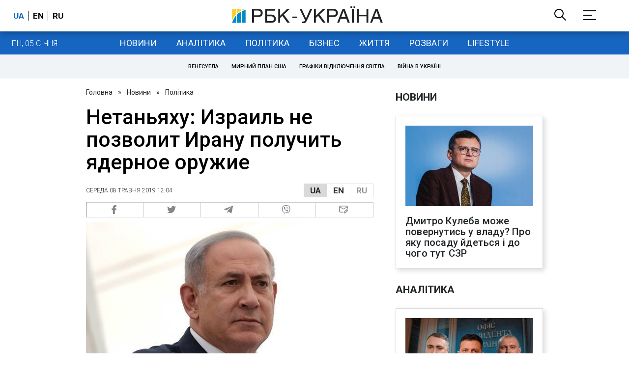

--- FILE ---
content_type: application/javascript; charset=utf-8
request_url: https://fundingchoicesmessages.google.com/f/AGSKWxW-OvNScHeCEPC9UaC6PZO5abTOiuBlpJl7ze51sl_f-sz7fHNSy088mgmD98b3RpvWwwgz6fVwCw8NNczvVB8ru1FmhzJ3VLxZAxYwK5hXzYJ-zBrNmnxTKcifsdJa3CSkopuMdpqP5MP6KskqFfm3Az52da3mallXJDYa8bnf4YcowtIgAxzjZg==/_-layer-ads/=PAGE_AD_/scrollAd-/outline-ads-/right_ads.
body_size: -1290
content:
window['8b776ff8-ff77-4e81-9f48-fd7556383559'] = true;